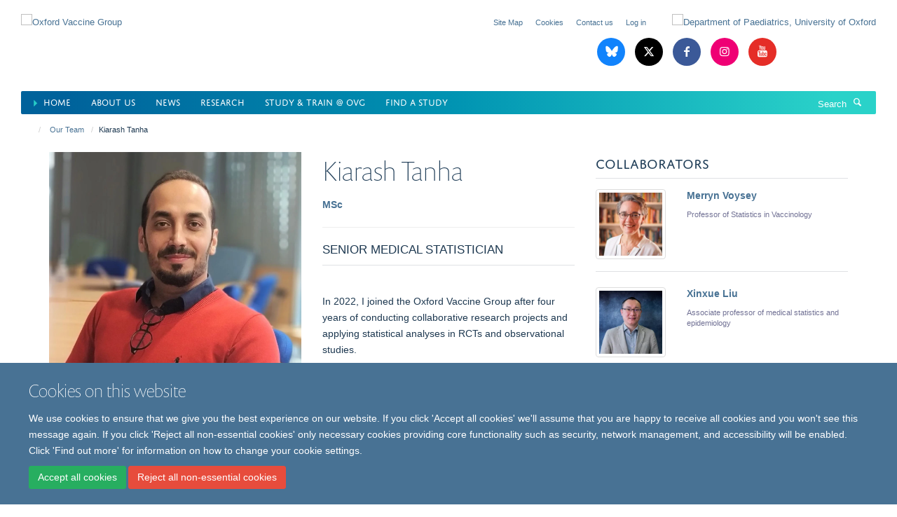

--- FILE ---
content_type: text/html;charset=utf-8
request_url: https://www.ovg.ox.ac.uk/team/kiarash-tanha
body_size: 11460
content:
<!doctype html>
<html xmlns="http://www.w3.org/1999/xhtml" lang="en" xml:lang="en">

    <head><base href="https://www.ovg.ox.ac.uk/team/kiarash-tanha/" />
        <meta charset="utf-8" />
        <meta name="viewport" content="width=device-width, initial-scale=1.0" />
        <meta name="apple-mobile-web-app-capable" content="yes" />
        <meta name="apple-mobile-web-app-title" content="Haiku" />
        
        <meta http-equiv="Content-Type" content="text/html; charset=utf-8" /><meta content="MSc Kiarash Tanha - Senior Medical Statistician" name="description" /><meta name="google-site-verification" content="DdVlBNNimIDRpKPPNpIxJTwWxF3svcskMxGSn_9xvgw" /><meta name="google-site-verification" content="DdVlBNNimIDRpKPPNpIxJTwWxF3svcskMxGSn_9xvgw" /><meta name="og:title" content="Kiarash Tanha" /><meta name="og:description" content="MSc Kiarash Tanha - Senior Medical Statistician" /><meta name="og:url" content="https://www.ovg.ox.ac.uk/team/kiarash-tanha" /><meta name="og:image" content="https://www.ovg.ox.ac.uk/team/kiarash-tanha/@@images/image/w1140" /><meta name="twitter:card" content="summary" /><meta name="twitter:site" content="@OxfordVacGroup" /><meta name="twitter:title" content="Kiarash Tanha" /><meta name="twitter:description" content="MSc Kiarash Tanha - Senior Medical Statistician" /><meta name="twitter:image" content="https://www.ovg.ox.ac.uk/team/kiarash-tanha/@@images/image/w1140" /><meta name="generator" content="Plone - http://plone.org" /><title>Kiarash Tanha — Oxford Vaccine Group</title>
        
        
        
        
        
    <link rel="stylesheet" type="text/css" media="screen" href="https://www.ovg.ox.ac.uk/portal_css/Turnkey%20Theme/resourcecollective.cookielawcookielaw-cachekey-a510b6ace89ba0c45c4c1946b4c787a9.css" /><link rel="stylesheet" type="text/css" href="https://www.ovg.ox.ac.uk/portal_css/Turnkey%20Theme/themebootstrapcssselect2-cachekey-9b9108f2a127c2c8a5496b091cb4794f.css" /><link rel="stylesheet" type="text/css" href="https://www.ovg.ox.ac.uk/portal_css/Turnkey%20Theme/themebootstrapcssmagnific.popup-cachekey-1eaa454aa11c0a4df2d51f8fd02bd6be.css" /><link rel="stylesheet" type="text/css" media="screen" href="https://www.ovg.ox.ac.uk/portal_css/Turnkey%20Theme/resourcecollective.covercsscover-cachekey-bc720f1eb0b248e1082e0c9f9e06e7fb.css" /><link rel="stylesheet" type="text/css" media="screen" href="https://www.ovg.ox.ac.uk/portal_css/Turnkey%20Theme/resourcehaiku.coveroverlays-cachekey-7103f930aa610d07856d043a9a2269a6.css" /><link rel="stylesheet" type="text/css" href="https://www.ovg.ox.ac.uk/portal_css/Turnkey%20Theme/resourcehaiku.coverhaiku.chooser-cachekey-f8f0c28ccd03446307675f0192a87b02.css" /><link rel="stylesheet" type="text/css" href="https://www.ovg.ox.ac.uk/portal_css/Turnkey%20Theme/resourcehaiku.widgets.imagehaiku.image.widget-cachekey-2683a651afa0d27f6fc534f07bfa9e02.css" /><link rel="canonical" href="https://www.ovg.ox.ac.uk/team/kiarash-tanha" /><link rel="search" href="https://www.ovg.ox.ac.uk/@@search" title="Search this site" /><link rel="shortcut icon" type="image/x-icon" href="https://www.ovg.ox.ac.uk/favicon.ico?v=6691d86c-f45e-11f0-a311-3f7f2d1494d7" /><link rel="apple-touch-icon" href="https://www.ovg.ox.ac.uk/apple-touch-icon.png?v=6691d86d-f45e-11f0-a311-3f7f2d1494d7" /><style type="text/css"></style><script type="text/javascript" src="https://www.ovg.ox.ac.uk/portal_javascripts/Turnkey%20Theme/resourcecollective.cookielawcookielaw_disabler-cachekey-41260f597e102d714788770c7c0636a1.js"></script><script type="text/javascript" src="https://www.ovg.ox.ac.uk/portal_javascripts/Turnkey%20Theme/themebootstrapjsvendorrespond-cachekey-016cad95f2656035e1a2180c09f6c51a.js"></script><script type="text/javascript" src="https://www.ovg.ox.ac.uk/portal_javascripts/Turnkey%20Theme/resourceplone.app.jquery-cachekey-c86b7ea2aa61e077c8518ce82820c995.js"></script><script type="text/javascript" src="https://www.ovg.ox.ac.uk/portal_javascripts/Turnkey%20Theme/++theme++bootstrap/js/vendor/bootstrap.js"></script><script type="text/javascript" src="https://www.ovg.ox.ac.uk/portal_javascripts/Turnkey%20Theme/themebootstrapjspluginsvendorjquery.trunk8-cachekey-1cef5fd884a52c21797d21ad91df0de6.js"></script><script type="text/javascript" src="https://www.ovg.ox.ac.uk/portal_javascripts/Turnkey%20Theme/plone_javascript_variables-cachekey-310ed2546893b6ed4e825b7db2a18986.js"></script><script type="text/javascript" src="https://www.ovg.ox.ac.uk/portal_javascripts/Turnkey%20Theme/resourceplone.app.jquerytools-cachekey-e405187034de35b72578f405fa2c3ee5.js"></script><script type="text/javascript" src="https://www.ovg.ox.ac.uk/portal_javascripts/Turnkey%20Theme/mark_special_links-cachekey-17f5e8c174ede5f221603335d6a5bb39.js"></script><script type="text/javascript" src="https://www.ovg.ox.ac.uk/portal_javascripts/Turnkey%20Theme/resourceplone.app.discussion.javascriptscomments-cachekey-9bc6e4dc90f6a4ce16b5b89ab2c36f44.js"></script><script type="text/javascript" src="https://www.ovg.ox.ac.uk/portal_javascripts/Turnkey%20Theme/themebootstrapjspluginsvendorselect2-cachekey-f9b35bbc195f703d937048b8416678e2.js"></script><script type="text/javascript" src="https://www.ovg.ox.ac.uk/portal_javascripts/Turnkey%20Theme/++theme++bootstrap/js/plugins/vendor/jquery.html5-placeholder-shim.js"></script><script type="text/javascript" src="https://www.ovg.ox.ac.uk/portal_javascripts/Turnkey%20Theme/++theme++bootstrap/js/vendor/hammer.js"></script><script type="text/javascript" src="https://www.ovg.ox.ac.uk/portal_javascripts/Turnkey%20Theme/themebootstrapjspluginshaikujquery.navigation-portlets-cachekey-9e310250ea78a84fc1f243ec444cafac.js"></script><script type="text/javascript" src="https://www.ovg.ox.ac.uk/portal_javascripts/Turnkey%20Theme/themebootstrapjspluginsvendormasonry-cachekey-da7f2adfafd860803ea0252fced03ee1.js"></script><script type="text/javascript" src="https://www.ovg.ox.ac.uk/portal_javascripts/Turnkey%20Theme/themebootstrapjspluginsvendorimagesloaded-cachekey-fc7f954b6663eaab8118192e28b77a19.js"></script><script type="text/javascript" src="https://www.ovg.ox.ac.uk/portal_javascripts/Turnkey%20Theme/++theme++bootstrap/js/plugins/vendor/jquery.lazysizes.js"></script><script type="text/javascript" src="https://www.ovg.ox.ac.uk/portal_javascripts/Turnkey%20Theme/++theme++bootstrap/js/plugins/vendor/jquery.magnific.popup.js"></script><script type="text/javascript" src="https://www.ovg.ox.ac.uk/portal_javascripts/Turnkey%20Theme/themebootstrapjspluginsvendorjquery.toc-cachekey-5ae9207d660e5c979f93ac727a8f9004.js"></script><script type="text/javascript" src="https://www.ovg.ox.ac.uk/portal_javascripts/Turnkey%20Theme/++theme++bootstrap/js/turnkey-various.js"></script><script type="text/javascript" src="https://www.ovg.ox.ac.uk/portal_javascripts/Turnkey%20Theme/resourcehaiku.profiles.jshaiku.profiles-cachekey-c0048a77bd9ef7ef2ba190bd63d7e574.js"></script><script type="text/javascript" src="https://www.ovg.ox.ac.uk/portal_javascripts/Turnkey%20Theme/resourcehaiku.widgets.imagehaiku.image.widget-cachekey-2d3a9ac6b0fb8286c07fbdd49b3f9fc7.js"></script><script type="text/javascript" src="https://www.ovg.ox.ac.uk/portal_javascripts/Turnkey%20Theme/resourcecollective.cookielawcookielaw_banner-cachekey-a1d3de53ed61261f47cdf7f6a3f14451.js"></script><script type="text/javascript" src="https://d1bxh8uas1mnw7.cloudfront.net/assets/embed.js"></script><script type="text/javascript">
    $(document).bind('DOMNodeInserted', function(e) {
        var element = e.target;
        if (typeof _altmetric_embed_init !== "undefined") {
            if ($(element).find('.cover-publications-tile').length !== 0) {
                _altmetric_embed_init('.cover-publications-tile');
            };
        };
    });
    </script><script type="text/javascript">
        jQuery(function($){
            if (typeof($.datepicker) != "undefined"){
              $.datepicker.setDefaults(
                jQuery.extend($.datepicker.regional[''],
                {dateFormat: 'mm/dd/yy'}));
            }
        });
        </script><script async="" src="https://www.googletagmanager.com/gtag/js?id=G-GPS1L2J075"></script><script>
  window.dataLayer = window.dataLayer || [];
  function gtag(){dataLayer.push(arguments);}
  gtag('js', new Date());

  gtag('config', 'G-GPS1L2J075');
</script><script async="" src="https://www.googletagmanager.com/gtag/js?id=G-FLBGMLJWG9"></script><script>
window.dataLayer = window.dataLayer || [];
function gtag(){dataLayer.push(arguments);}
gtag('js', new Date());
gtag('config', 'G-FLBGMLJWG9');
</script>
    <link href="https://www.ovg.ox.ac.uk/++theme++sublime-pattens-blue/screen.css" rel="stylesheet" />
  
    <link href="https://www.ovg.ox.ac.uk/++theme++sublime-pattens-blue/style.css" rel="stylesheet" />
  <style type="text/css" class="extra-css" id="global-extra-css">@media only screen and (min-width: 1205px) {
    #primary-logo img {
        max-width : 600px !important;
        margin-top : 20px;
        }
    }


    .table-podcast-series tr td {
        vertical-align: middle !important;
        text-align: center !important;
        border-bottom: 1px solid #041e43 !important;
        background-color: #59c5cc38 !important;
        padding : 3px !important;    
    }

    .table-podcast-series tr td img {
        max-width: 32px !important;
    }


    .table-podcasts {
        max-width: initial !important;
        width: initial !important;
        background-color: #fff; 
        border-radius: 20px;       
    }

    .table-podcasts tr td {
        padding : 3px !important;
        vertical-align: middle !important;
        font-weight: inherit !important;
        color : #041e43 !important;
    }

    .table-podcasts tr:first-child td {
        padding-left: 10px !important;
    }

    .table-podcasts tr:last-child td {
        padding-right: 10px !important;
    }

    .table-podcasts img {
        max-width: 32px !important;
    }
    
    #siteaction-contact {
        display : none !important;
    }
    
    #siteaction-accessibility {
        display : none !important;
    }
    
    .media-list.list-horizontal.list-scrolling {
        margin-bottom : -30px !important;
    }
    
    .list-scroll__control {
        top : 20px !important;
        height : 90% !important;    
    }
    
    h1 {
        font-size : 3rem !important;
    }
    .bottom-margin-3px {
            margin-bottom : 3px;
    }

    .social-sharing a.btn {
        border-width: 0px 1px 1px 0px !important;
        border-color: #d6eef4 !important;
        border-radius: 0px;
        padding: 1px 10px;
        color: #0b7893 !important;      
        margin: 10px 3px;
    }

    .social-sharing a.btn:hover {
        color: #2b5fc4 !important;
        outline: 1px solid;
    }

    .glyphicon-rss {
        background-color: #428bca !important;
    }

    .label {
        border-radius: 0px !important;
    }

    #powered-by-haiku {
        display:none !important;
    }
    ul.nav.navbar-nav li.active a {
        color : #00619a !important;
    }

    ul.nav.navbar-nav li.active a::before {
      content: "⏵ ";
      color: #27cec7;
    }
    
    .portaltype-researchgroup .figure-primary  img {
        border-radius: 20px;
    }
    
    .portaltype-researchgroup  .lead {
        background-color: #1d3850 !important;
        padding: 20px 20px !important;
        border-radius: 0px;
        color: #fff;
        font-size: 1.4rem !important;
        font-weight: normal !important;
    }

    .nav-tabs > li > a {
        background-color: #f4efef !important;
    }
    
    .nav-tabs > li.active > a {
        background-color: #fff !important;
    }

    .page-header h1 {
        font-family: "jaf-domus-titling-web", helvetica, arial, sans-serif;
        font-size: 1.53846rem !important;
        text-transform: uppercase;
        font-weight: normal;
        border-bottom: 1px solid #ddd;
        margin-top: 0;
        padding-bottom: 10px;
    }

    #site-content > p.lead {
        text-align: start;
        background-color: aliceblue;
        padding: 5px;
    }
    
    .listing-item-profile .img-thumbnail {
        border: 1px solid #f8f3f3 !important;
        padding: 0px !important;
        border-radius: 0px !important;
      }


      #site-header.container nav div.row {
        background: linear-gradient(90deg, rgba(0,98,155,1) 5%, rgba(0,147,178,1) 50%, rgba(42,210,201,1) 95%);
        color: #fff !important;
        margin-left: 0px;
        margin-right: 0px;
        border-radius: 2px;
    }
    
    ul.nav.navbar-nav > li.dropdown > a {
        color : #fff !important;
    }
    
    ul.nav.navbar-nav > li.dropdown > a:hover  {
        color : #aff4ea !important;
    }
    
    
    #site-header nav, #site-parent__header nav {
        border-bottom-color: #fff !important;
    }

    #site-search .input-group .input-group-btn .btn {
        color : #fff !important;
    }

    #site-search .input-group .form-control::placeholder {
        color : #fff !important;
    }

    #site-search .input-group .form-control {
        color : #fff !important;
    }

    

    #site-search .input-group {
        border : 0px !important;
    }

    footer .brand-icons i {
        border-radius : 0px !important;
        border : 1px solid #fff !important;
    }

    footer .brand-icons {
        background: linear-gradient(90deg, rgba(0,98,155,1) 5%, rgba(0,147,178,1) 50%, rgba(42,210,201,1) 95%);
    }

    #site-header > .container {
        width : 100% !important;
    }
    .glyphicon-blog::before {
        content: ' ';
      }
    .glyphicon-blog {
        background-image: url("data:image/svg+xml,%3C%3Fxml%20version%3D%221.0%22%20encoding%3D%22UTF-8%22%3F%3E%3Csvg%20width%3D%22600%22%20height%3D%22530%22%20version%3D%221.1%22%20xmlns%3D%22http%3A%2F%2Fwww.w3.org%2F2000%2Fsvg%22%3E%3Cpath%20d%3D%22m135.72%2044.03c66.496%2049.921%20138.02%20151.14%20164.28%20205.46%2026.262-54.316%2097.782-155.54%20164.28-205.46%2047.98-36.021%20125.72-63.892%20125.72%2024.795%200%2017.712-10.155%20148.79-16.111%20170.07-20.703%2073.984-96.144%2092.854-163.25%2081.433%20117.3%2019.964%20147.14%2086.092%2082.697%20152.22-122.39%20125.59-175.91-31.511-189.63-71.766-2.514-7.3797-3.6904-10.832-3.7077-7.8964-0.0174-2.9357-1.1937%200.51669-3.7077%207.8964-13.714%2040.255-67.233%20197.36-189.63%2071.766-64.444-66.128-34.605-132.26%2082.697-152.22-67.108%2011.421-142.55-7.4491-163.25-81.433-5.9562-21.282-16.111-152.36-16.111-170.07%200-88.687%2077.742-60.816%20125.72-24.795z%22%20fill%3D%22%23fff%22%2F%3E%3C%2Fsvg%3E");
        background-size: 28px auto;
        background-color: #1185fe !important;
        background-repeat: no-repeat;
        background-position-x: 6px;
        background-position-y: 8px;
    }

    .border-5-white {
        border : 5px solid white;
    }    
    .border-1-black {
        border : 1px solid black;
    }
    
    .cs-bivista-grad {
        background-image: linear-gradient(to right bottom, #ffa40a, #ffac06, #feb504, #fdbd05, #fcc509);
    }

    .panel.panel-default.nav-style-horizontal {       
        color: white;
        margin-top: 10px;
        margin-bottom: 0px;
    }

       .panel.panel-default.nav-style-horizontal .panel-heading {
        display: none;
       }

        .panel.panel-default.nav-style-horizontal ul {
            background-color: #002147;
            margin : 0px;
            padding : 0px;
        }


       .panel.panel-default.nav-style-horizontal li {
            color: white;
            border-right: 2px solid #f79323;
            padding: 10px;
            border-bottom : 0px !important;
            margin-left : 5px;
            width : 130px !important;
        }

        .panel.panel-default.nav-style-horizontal li.active {
    background-color: #f79323 !important;
    }

        .panel.panel-default.nav-style-horizontal li:hover {
            color: white;
            background-color: #f79323;

        }

        .panel.panel-default.nav-style-horizontal li a {
            color: white !important;
            text-decoration: none !important;
        }

        .panel.panel-default.nav-style-horizontal .panel-body {
            padding : 0px  !important;
        }

        .left.carousel-control span, .right.carousel-control span  {
            border-radius: 0 !important;
            background-color: #002147 !important;
        }</style></head>

    <body class="cover-layout-profile template-view portaltype-haiku-profile site-Plone section-team subsection-kiarash-tanha userrole-anonymous no-toolbar mount-ovg layout-fullwidth-header-footer" dir="ltr"><div id="cookienotification">

    <div class="container">
    
        <div class="row">
        
            <div class="col-md-12">
                <h2>
                    Cookies on this website
                </h2>
                
            </div>
        
            <div class="col-md-12">
                <p>
                    We use cookies to ensure that we give you the best experience on our website. If you click 'Accept all cookies' we'll assume that you are happy to receive all cookies and you won't see this message again. If you click 'Reject all non-essential cookies' only necessary cookies providing core functionality such as security, network management, and accessibility will be enabled. Click 'Find out more' for information on how to change your cookie settings.
                </p>
                
            </div>
    
            <div class="col-md-12">
                <a class="btn btn-success cookie-continue" href="https://www.ovg.ox.ac.uk/@@enable-cookies?&amp;came_from=https://www.ovg.ox.ac.uk/team/kiarash-tanha">Accept all cookies</a>
                <a class="btn btn-danger cookie-disable" href="https://www.ovg.ox.ac.uk/@@disable-cookies?came_from=https://www.ovg.ox.ac.uk/team/kiarash-tanha">Reject all non-essential cookies</a>
                
            </div> 
            
        </div>
    
    </div>
     
</div><div id="site-wrapper" class="container-fluid">

            <div class="modal fade" id="modal" tabindex="-1" role="dialog" aria-hidden="true"></div>

            

            

            <div id="site-header" class="container">

                <div id="site-status"></div>

                

                <header class="row">
                    <div class="col-xs-10 col-sm-6">
                        <a id="primary-logo" title="Oxford Vaccine Group" href="https://www.ovg.ox.ac.uk"><img src="https://www.ovg.ox.ac.uk/images/main/oxford_vaccine_group.png" alt="Oxford Vaccine Group" /></a>
                    </div>
                    <div class="col-sm-6 hidden-xs">
                        <div class="heading-spaced">
                            <div id="site__secondary-logo">
                                
        <a href="https://www.paediatrics.ox.ac.uk/" title="Department of Paediatrics, University of Oxford" target="_blank" rel="noopener"><img src="https://www.ovg.ox.ac.uk/images/main/oxford_uni_paeds.png" alt="Department of Paediatrics, University of Oxford" class="img-responsive logo-secondary" /></a>
    
                            </div>
                            <div id="site-actions">

        <ul class="list-unstyled list-inline text-right">
    
            
    
            
                
                    <li id="siteaction-sitemap">
                        <a href="https://www.ovg.ox.ac.uk/sitemap" title="" accesskey="3">Site Map</a>
                    </li>
                
            
            
                
                    <li id="siteaction-accessibility">
                        <a href="https://www.ovg.ox.ac.uk/accessibility" title="" accesskey="0">Accessibility</a>
                    </li>
                
            
            
                
                    <li id="siteaction-contact">
                        <a href="https://www.ovg.ox.ac.uk/contact-info" title="" accesskey="9">Contact</a>
                    </li>
                
            
            
                
                    <li id="siteaction-cookie-policy">
                        <a href="https://www.ovg.ox.ac.uk/cookies" title="" accesskey="">Cookies</a>
                    </li>
                
            
            
                
                    <li id="siteaction-contact-us">
                        <a href="https://www.ovg.ox.ac.uk/about-us/contact-us" title="" accesskey="">Contact us</a>
                    </li>
                
            
            
                
                    <li id="siteaction-login">
                        <a href="https://www.ovg.ox.ac.uk/Shibboleth.sso/Login?target=https://www.ovg.ox.ac.uk/shibboleth_loggedin?came_from=https://www.ovg.ox.ac.uk/team/kiarash-tanha" title="" accesskey="">Log in</a>
                    </li>
                
            
    
        </ul>
    </div><div class="social-following item-actions brand-icons">
        
            
        
        <a href="https://bsky.app/profile/ovg.ox.ac.uk" title="Follow us on Bluesky">
            <i class="glyphicon-bluesky" aria-label="Bluesky"></i>
        </a>
    
    
        
        
            
        
        <a href="https://twitter.com/OxfordVacGroup" title="Follow us on X">
            <i class="glyphicon-twitter" aria-label="X"></i>
        </a>
    
    
        
        
            
        
        <a href="https://www.facebook.com/oxfordvaccinegroup/" title="Follow us on Facebook">
            <i class="glyphicon-facebook" aria-label="Facebook"></i>
        </a>
    
    
        
        
            
        
        <a href="https://www.instagram.com/oxford_vaccinegroup/" title="Follow us on Instagram">
            <i class="glyphicon-instagram" aria-label="Instagram"></i>
        </a>
    
    
        
        
            
        
        <a href="https://www.youtube.com/channel/UCYXrteyY2pCqD73meusP1-A" title="Follow us on Youtube">
            <i class="glyphicon-youtube" aria-label="Youtube"></i>
        </a>
    
    
        
    </div>
                        </div>
                    </div>
                    <div class="col-xs-2 visible-xs">
                        <a href="#mmenu" role="button" class="btn btn-default" aria-label="Toggle menu">
                            <i class="glyphicon glyphicon-menu"></i>
                        </a>
                    </div>
                </header>

                <nav role="navigation">
                    <div class="row">
                        <div class="col-sm-10">
                            <div id="site-bar" class="collapse navbar-collapse">

	    <ul class="nav navbar-nav">

            

	            <li class="dropdown active" id="portaltab-index_html">
	                <a href="https://www.ovg.ox.ac.uk" title="" data-toggle="">Home</a>
                    
	            </li>

            
            

	            <li class="dropdown" id="portaltab-about">
	                <a href="https://www.ovg.ox.ac.uk/about" title="" data-toggle="">About us</a>
                    
	            </li>

            
            

	            <li class="dropdown" id="portaltab-news">
	                <a href="https://www.ovg.ox.ac.uk/news" title="" data-toggle="" data-hover="dropdown">News</a>
                    <ul class="dropdown-menu" role="menu">
                        
                            <li>
                                <a href="https://www.ovg.ox.ac.uk/upcoming-events" title="">Events</a>
                            </li>
                        
                    </ul>
	            </li>

            
            

	            <li class="dropdown" id="portaltab-research">
	                <a href="https://www.ovg.ox.ac.uk/research" title="" data-toggle="">Research</a>
                    
	            </li>

            
            

	            <li class="dropdown" id="portaltab-study">
	                <a href="https://www.ovg.ox.ac.uk/study" title="" data-toggle="">Study &amp; Train @ OVG</a>
                    
	            </li>

            
            

	            <li class="dropdown" id="portaltab-studies">
	                <a href="https://www.ovg.ox.ac.uk/studies" title="" data-toggle="">Find a Study</a>
                    
	            </li>

            

            

	    </ul>

    </div>
                        </div>
                        <div class="col-sm-2">
                            <form action="https://www.ovg.ox.ac.uk/@@search" id="site-search" class="form-inline" role="form">
                                <div class="input-group">
                                    <label class="sr-only" for="SearchableText">Search</label>
                                    <input type="text" class="form-control" name="SearchableText" id="SearchableText" placeholder="Search" />
                                    <span class="input-group-btn">
                                        <button class="btn" type="submit" aria-label="Search"><i class="glyphicon-search"></i></button>
                                    </span>
                                </div>
                            </form>
                        </div>
                    </div>
                </nav>

                <div class="container">
                    <div class="row">
                        <div class="col-md-12">
                            <ol class="breadcrumb" id="site-breadcrumbs"><li><a title="Home" href="https://www.ovg.ox.ac.uk"><span class="glyphicon glyphicon-home"></span></a></li><li><a href="https://www.ovg.ox.ac.uk/team">Our Team</a></li><li class="active">Kiarash Tanha</li></ol>
                        </div>
                    </div>
                </div>

            </div>

            <div id="content" class="container ">

                            

                            

            
            
			<div class="cover-fluid" itemscope="" itemtype="http://schema.org/Person">
                
    
        
            
                
    

        
            
            
                <div class="row row1"><div class="row-content">

                    
                        
    
        
            
                
                
                    <div class="column col-md-4 " data-panel="">

                        
                            
    
        

            
                
                    

                    <div class="tile tile-default" id="ffad9f16409a42ba9c439b271270fad4">
                        

        

        <div class="cover-portrait-tile tile-content clearfix">

            

            
                <img src="https://www.ovg.ox.ac.uk/team/kiarash-tanha/@@haiku.profiles.portrait/ffad9f16409a42ba9c439b271270fad4/@@images/image/w1140?d196a586-80a8-4fa5-addb-a92785ddee68" class="img-responsive" itemprop="image" itemscope="" itemtype="http://schema.org/ImageObject" srcset="https://www.ovg.ox.ac.uk/team/kiarash-tanha/@@haiku.profiles.portrait/ffad9f16409a42ba9c439b271270fad4/@@images/image/w1140?d196a586-80a8-4fa5-addb-a92785ddee68 1140w, https://www.ovg.ox.ac.uk/team/kiarash-tanha/@@haiku.profiles.portrait/ffad9f16409a42ba9c439b271270fad4/@@images/image/w760?d196a586-80a8-4fa5-addb-a92785ddee68 760w, https://www.ovg.ox.ac.uk/team/kiarash-tanha/@@haiku.profiles.portrait/ffad9f16409a42ba9c439b271270fad4/@@images/image/w320#?d196a586-80a8-4fa5-addb-a92785ddee68 320w" />
             
                    
        </div>

    
                    </div>
                
            

            

            

        
    


                        
                        
                            
    
        

            
                
                    

                    <div class="tile tile-default" id="8fbc51b050ff4a53931589a05dd5594b">
                        

        

        <div class="cover-profile-tile tile-content clearfix">

            <div class="box-featured">

                
                    <div class="tile-header">
                        <h3 class="uppercase underline">Contact information</h3>
                    </div>
                

                
                    <p>
                        <label class="control-label">Email</label>
                        
                            <br />
                            <a href="mailto:kiarash.tanha@paediatrics.ox.ac.uk" title="Mail to kiarash.tanha@paediatrics.ox.ac.uk">kiarash.tanha@paediatrics.ox.ac.uk</a>
                        
                        
                    </p>
                

                

                

                

                

                

                
                
            </div>

        </div>

    
                    </div>
                
            

            

            

        
    


                        
                        
                            
    
        

            
                
                    

                    <div class="tile tile-default" id="bdca8ec848704b8981f4d10e5bcde2f5">
                        

        

        

        <div class="cover-publications-tile tile-content clearfix">

            

            
                
                    <div class="tile-header">
                        <h3 class="uppercase underline">Recent publications</h3>
                    </div>
                
                <ul class="media-list">
                    
                        <li class="media" id="publication-2122578">
                            

    

        

            
                <div class="pull-right">
                    <div class="altmetric-embed" data-badge-type="donut" data-condensed="true" data-doi="10.1126/scitranslmed.adn1441" data-link-target="_blank"></div>
                </div>
            

            <a href="https://www.ovg.ox.ac.uk/publications/2122578" title="A phase 1/2a clinical trial to assess safety and immunogenicity of an adenoviral-vectored capsular group B meningococcal vaccine" data-toggle="modal" data-target="#modal" data-href="https://www.ovg.ox.ac.uk/publications/2122578/modal" class="state-synced">
                <strong itemprop="name headline">A phase 1/2a clinical trial to assess safety and immunogenicity of an adenoviral-vectored capsular group B meningococcal vaccine</strong>
            </a>
            
                <p>
                    <span class="label label-primary">Journal article</span>
                </p>
            
            <p class="details">
                Dold C. et al, (2025), Science Translational Medicine, 17
            </p>
            <p>
                
                    
                
            </p>
        

    


                        </li>
                    
                    
                        <li class="media" id="publication-2101328">
                            

    

        

            
                <div class="pull-right">
                    <div class="altmetric-embed" data-badge-type="donut" data-condensed="true" data-doi="10.1016/S1473-3099(25)00072-6" data-link-target="_blank"></div>
                </div>
            

            <a href="https://www.ovg.ox.ac.uk/publications/2101328" title="The effect of pertussis vaccination in pregnancy on the immunogenicity of acellular or whole-cell pertussis vaccination in Gambian infants (GaPS): a single-centre, randomised, controlled, double-blind, phase 4 trial." data-toggle="modal" data-target="#modal" data-href="https://www.ovg.ox.ac.uk/publications/2101328/modal" class="state-synced">
                <strong itemprop="name headline">The effect of pertussis vaccination in pregnancy on the immunogenicity of acellular or whole-cell pertussis vaccination in Gambian infants (GaPS): a single-centre, randomised, controlled, double-blind, phase 4 trial.</strong>
            </a>
            
                <p>
                    <span class="label label-primary">Journal article</span>
                </p>
            
            <p class="details">
                Saso A. et al, (2025), Lancet Infect Dis
            </p>
            <p>
                
                    
                
            </p>
        

    


                        </li>
                    
                    
                        <li class="media" id="publication-2134651">
                            

    

        

            
                <div class="pull-right">
                    <div class="altmetric-embed" data-badge-type="donut" data-condensed="true" data-doi="10.1371/journal.pone.0325149" data-link-target="_blank"></div>
                </div>
            

            <a href="https://www.ovg.ox.ac.uk/publications/2134651" title="Understanding the interaction of upper respiratory tract infection with respiratory syncytial virus and Streptococcus pneumoniae using a human challenge model: a multicenter, randomized controlled study protocol." data-toggle="modal" data-target="#modal" data-href="https://www.ovg.ox.ac.uk/publications/2134651/modal" class="state-synced">
                <strong itemprop="name headline">Understanding the interaction of upper respiratory tract infection with respiratory syncytial virus and Streptococcus pneumoniae using a human challenge model: a multicenter, randomized controlled study protocol.</strong>
            </a>
            
                <p>
                    <span class="label label-primary">Journal article</span>
                </p>
            
            <p class="details">
                Brito-Mutunayagam S. et al, (2025), PLoS One, 20
            </p>
            <p>
                
                    
                
            </p>
        

    


                        </li>
                    
                </ul>
            

            
                <a href="https://www.ovg.ox.ac.uk/publications?author=kiarash-tanha" title="More publications" class="btn btn-primary" role="button">
                    More publications
                </a>
            

        </div>

    
                    </div>
                
            

            

            

        
    


                        

                    </div>
                
            
        
    


                    
                    
                        
    
        
            
                
                
                    <div class="column col-md-4 " data-panel="">

                        
                            
    
        

            
                
                    

                    <div class="tile tile-default" id="b419a0461e714dbc8ba23d4a487b8c90">
                        

        

        <div class="cover-profile-tile tile-content clearfix">
            <h1>
                <span class="firstname">Kiarash</span>
                <span class="lastname">Tanha</span>
            </h1>
            
                <p class="text-color">
                    <strong>MSc</strong>
                </p>
                <hr />
            
            
                <p class="lead uppercase underline">Senior Medical Statistician</p>
            
            
            
        </div>

    
                    </div>
                
            

            

            

        
    


                        
                        
                            
    
        

            
                
                    

                    <div class="tile tile-default" id="02f189c00aff44b988396deaee11baa6">
                        
    
        
    
        <div class="cover-richtext-tile tile-content clearfix">
            
            
            
            <div class="rich-text">
                <div><p>In 2022, I joined the Oxford Vaccine Group after four years of conducting collaborative research projects and applying statistical analyses in RCTs and observational studies.</p><p><span>Currently, <span>I help design, set up, analyse and disseminate various</span> vaccine trials,</span> including <a href="https://covboost.web.ox.ac.uk/home" target="_blank" title="" data-mce-href="https://covboost.web.ox.ac.uk/home">COV-Boost</a>, <a href="https://www.imi.europa.eu/projects-results/project-factsheets/periscope" target="_self" title="" data-mce-href="https://www.imi.europa.eu/projects-results/project-factsheets/periscope">PERISCOPE</a>, <a href="https://www.ovg.ox.ac.uk/research/invasive-non-typhoidal-salmonella-disease" target="_self" title="Invasive non-typhoidal Salmonella disease" data-mce-href="../../research/invasive-non-typhoidal-salmonella-disease">SALVO</a>, RESPECCT, and RATIONALE.</p><p>I was awarded an NIHR pre-doctoral fellowship in 2023, where I investigated the application of novel designs in controlled human infection model (CHIM) vaccine trials, utilising historical data.</p><p><span>My research interests primarily focus on developing efficient trial designs</span><span>, particularly in enhancing the efficiency of controlled human infection models (CHIMs) for vaccine development. My primary focus is on utilising Bayesian design in vaccine CHIMs, incorporating historical data to reduce sample size.</span></p></div>
            </div>
            
        </div>
    
    
                    </div>
                
            

            

            

        
    


                        

                    </div>
                
            
        
    


                    
                    
                        
    
        
            
                
                
                    <div class="column col-md-4 " data-panel="">

                        
                            
    
        

            
                
                    

                    <div class="tile tile-default" id="f8921c98-aed0-44f0-bb4f-9d358ff29dc1">
                        

        

        <div class="cover-profiles-tile tile-content clearfix">

            
                <div class="tile-header">
                    <h3 class="underline uppercase">Collaborators</h3>
                </div>
            

            <ul class="cover-profiles-list media-list team-list">
    
                
                    
                        
                            <li class="media">
                                <div class="row">
                                    <div class="col-md-4" style="margin-bottom:10px">
                                        <img src="https://www.ovg.ox.ac.uk/team/merryn-voysey/@@images/image/w240" alt="Merryn Voysey" class="img-responsive img-thumbnail" style="width:100%" />
                                        
                                        
                                    </div>
                                    <div class="col-md-8">
                                        <div class="media-body">
                                    
                                            <h5 class="media-heading">
                                                <a href="https://www.ovg.ox.ac.uk/team/merryn-voysey" title="Merryn Voysey">
                                                    <span>Merryn Voysey</span>
                                                </a>
                                            </h5>
                                            <p class="details">Professor of Statistics in Vaccinology</p>
                                        </div>
                                    </div>
                                </div>
                            </li>
                        
                    
                    
                        
                            <li class="media">
                                <div class="row">
                                    <div class="col-md-4" style="margin-bottom:10px">
                                        <img src="https://www.ovg.ox.ac.uk/team/xinxue-liu/@@images/image/w240" alt="Xinxue Liu" class="img-responsive img-thumbnail" style="width:100%" />
                                        
                                        
                                    </div>
                                    <div class="col-md-8">
                                        <div class="media-body">
                                    
                                            <h5 class="media-heading">
                                                <a href="https://www.ovg.ox.ac.uk/team/xinxue-liu" title="Xinxue Liu">
                                                    <span>Xinxue Liu</span>
                                                </a>
                                            </h5>
                                            <p class="details">Associate professor of medical statistics and epidemiology</p>
                                        </div>
                                    </div>
                                </div>
                            </li>
                        
                    
                    
                        
                            <li class="media">
                                <div class="row">
                                    <div class="col-md-4" style="margin-bottom:10px">
                                        <img src="https://www.ovg.ox.ac.uk/team/natalie-marchevsky/@@images/image/w240" alt="Natalie Marchevsky" class="img-responsive img-thumbnail" style="width:100%" />
                                        
                                        
                                    </div>
                                    <div class="col-md-8">
                                        <div class="media-body">
                                    
                                            <h5 class="media-heading">
                                                <a href="https://www.ovg.ox.ac.uk/team/natalie-marchevsky" title="Natalie Marchevsky">
                                                    <span>Natalie Marchevsky</span>
                                                </a>
                                            </h5>
                                            <p class="details">Senior Medical Statistician</p>
                                        </div>
                                    </div>
                                </div>
                            </li>
                        
                    
                    
                        
                            <li class="media">
                                <div class="row">
                                    <div class="col-md-4" style="margin-bottom:10px">
                                        <img src="https://www.ovg.ox.ac.uk/team/melanie-greenland/@@images/image/w240" alt="Melanie Greenland" class="img-responsive img-thumbnail" style="width:100%" />
                                        
                                        
                                    </div>
                                    <div class="col-md-8">
                                        <div class="media-body">
                                    
                                            <h5 class="media-heading">
                                                <a href="https://www.ovg.ox.ac.uk/team/melanie-greenland" title="Melanie Greenland">
                                                    <span>Melanie Greenland</span>
                                                </a>
                                            </h5>
                                            <p class="details">Senior Medical Statistician &amp; DPhil Student</p>
                                        </div>
                                    </div>
                                </div>
                            </li>
                        
                    
                    
                        
                            <li class="media">
                                <div class="row">
                                    <div class="col-md-4" style="margin-bottom:10px">
                                        <img src="https://www.ovg.ox.ac.uk/team/liberty-cantrell/@@images/image/w240" alt="Liberty Cantrell" class="img-responsive img-thumbnail" style="width:100%" />
                                        
                                        
                                    </div>
                                    <div class="col-md-8">
                                        <div class="media-body">
                                    
                                            <h5 class="media-heading">
                                                <a href="https://www.ovg.ox.ac.uk/team/liberty-cantrell" title="Liberty Cantrell">
                                                    <span>Liberty Cantrell</span>
                                                </a>
                                            </h5>
                                            <p class="details">Medical Statistician &amp; DPhil Student</p>
                                        </div>
                                    </div>
                                </div>
                            </li>
                        
                    
                    
                        
                            <li class="media">
                                <div class="row">
                                    <div class="col-md-4" style="margin-bottom:10px">
                                        <img src="https://www.ovg.ox.ac.uk/team/yujie-ni-1/@@images/image/w240" alt="Yujie Ni" class="img-responsive img-thumbnail" style="width:100%" />
                                        
                                        
                                    </div>
                                    <div class="col-md-8">
                                        <div class="media-body">
                                    
                                            <h5 class="media-heading">
                                                <a href="https://www.ovg.ox.ac.uk/team/yujie-ni-1" title="Yujie Ni">
                                                    <span>Yujie Ni</span>
                                                </a>
                                            </h5>
                                            <p class="details">Medical Statistician</p>
                                        </div>
                                    </div>
                                </div>
                            </li>
                        
                    
                    
                        
                            <li class="media">
                                <div class="row">
                                    <div class="col-md-4" style="margin-bottom:10px">
                                        <img src="https://www.ovg.ox.ac.uk/team/yiyuan-zhang/@@images/image/w240" alt="Yiyuan Zhang" class="img-responsive img-thumbnail" style="width:100%" />
                                        
                                        
                                    </div>
                                    <div class="col-md-8">
                                        <div class="media-body">
                                    
                                            <h5 class="media-heading">
                                                <a href="https://www.ovg.ox.ac.uk/team/yiyuan-zhang" title="Yiyuan Zhang">
                                                    <span>Yiyuan Zhang</span>
                                                </a>
                                            </h5>
                                            <p class="details">Medical Statistician</p>
                                        </div>
                                    </div>
                                </div>
                            </li>
                        
                    
                    
                        
                            <li class="media">
                                <div class="row">
                                    <div class="col-md-4" style="margin-bottom:10px">
                                        <img src="https://www.ovg.ox.ac.uk/team/ilona-mukhwana-kakai/@@images/image/w240" alt="Ilona Mukhwana Kakai" class="img-responsive img-thumbnail" style="width:100%" />
                                        
                                        
                                    </div>
                                    <div class="col-md-8">
                                        <div class="media-body">
                                    
                                            <h5 class="media-heading">
                                                <a href="https://www.ovg.ox.ac.uk/team/ilona-mukhwana-kakai" title="Ilona Mukhwana Kakai">
                                                    <span>Ilona Mukhwana Kakai</span>
                                                </a>
                                            </h5>
                                            <p class="details">Medical Statistician</p>
                                        </div>
                                    </div>
                                </div>
                            </li>
                        
                    
                    
                        
                            <li class="media">
                                <div class="row">
                                    <div class="col-md-4" style="margin-bottom:10px">
                                        <img src="https://www.ovg.ox.ac.uk/team/narges-ebrahimi/@@images/image/w240" alt="Narges Ebrahimi" class="img-responsive img-thumbnail" style="width:100%" />
                                        
                                        
                                    </div>
                                    <div class="col-md-8">
                                        <div class="media-body">
                                    
                                            <h5 class="media-heading">
                                                <a href="https://www.ovg.ox.ac.uk/team/narges-ebrahimi" title="Narges Ebrahimi">
                                                    <span>Narges Ebrahimi</span>
                                                </a>
                                            </h5>
                                            <p class="details">Medical Statistician</p>
                                        </div>
                                    </div>
                                </div>
                            </li>
                        
                    
                
    
                
    
            </ul>

        </div>

    
                    </div>
                
            

            

            

        
    


                        

                    </div>
                
            
        
    


                    

                </div></div>
            
        

    


            
        
    


			</div>

        
                        </div>

            <footer id="site-footer" class="container" itemscope="" itemtype="http://schema.org/WPFooter">
        <hr />
        


    <div class="social-following item-actions brand-icons">
        
            
        
        <a href="https://bsky.app/profile/ovg.ox.ac.uk" title="Follow us on Bluesky">
            <i class="glyphicon-bluesky" aria-label="Bluesky"></i>
        </a>
    
    
        
        
            
        
        <a href="https://twitter.com/OxfordVacGroup" title="Follow us on X">
            <i class="glyphicon-twitter" aria-label="X"></i>
        </a>
    
    
        
        
            
        
        <a href="https://www.facebook.com/oxfordvaccinegroup/" title="Follow us on Facebook">
            <i class="glyphicon-facebook" aria-label="Facebook"></i>
        </a>
    
    
        
        
            
        
        <a href="https://www.instagram.com/oxford_vaccinegroup/" title="Follow us on Instagram">
            <i class="glyphicon-instagram" aria-label="Instagram"></i>
        </a>
    
    
        
        
            
        
        <a href="https://www.youtube.com/channel/UCYXrteyY2pCqD73meusP1-A" title="Follow us on Youtube">
            <i class="glyphicon-youtube" aria-label="Youtube"></i>
        </a>
    
    
        
    </div>





    <div class="row" style="margin-bottom:20px">

        <div class="col-md-4">
            
                <a id="footer-logo" target="_blank" rel="noopener" href="http://www.medsci.ox.ac.uk" title="Oxford University Medical Sciences Division">
                    <img src="https://www.ovg.ox.ac.uk/images/site-logos/footer-logo" alt="" class="img-responsive logo-footer" />
                </a>
            
        </div>

        <div class="col-md-8">
            
                <div id="site-copyright">
                    ©
                    2026
                    Oxford Vaccine Group, Centre for Clinical Vaccinology and Tropical Medicine, Churchill Hospital, Old Road, Headington, Oxford, UK OX3 7LE
                </div>
            
            
                <ul id="footer-nav" class="list-inline">
                    
                        <li>
                            <a href="http://www.admin.ox.ac.uk/foi" target="_blnak" rel="noopener">Freedom of Information</a>
                        </li>
                    
                    
                        <li>
                            <a href="https://www.ovg.ox.ac.uk/privacy-notice" target="_blank" rel="noopener">Privacy Notice</a>
                        </li>
                    
                    
                        <li>
                            <a href="http://www.ox.ac.uk/copyright" target="_blank" rel="noopener">Copyright Statement</a>
                        </li>
                    
                    
                        <li>
                            <a href="https://www.ovg.ox.ac.uk/accessibility" target="_blank" rel="noopener">Accessibility Statement</a>
                        </li>
                    
                </ul>
            
        </div>
    </div>





    <div id="site-actions-footer" class="visible-xs-block" style="margin:20px 0">

        <ul class="list-unstyled list-inline text-center">

            
                
                    <li id="siteaction-sitemap">
                        <a href="https://www.ovg.ox.ac.uk/sitemap" title="Site Map" accesskey="3">Site Map</a>
                    </li>
                
            
            
                
                    <li id="siteaction-accessibility">
                        <a href="https://www.ovg.ox.ac.uk/accessibility" title="Accessibility" accesskey="0">Accessibility</a>
                    </li>
                
            
            
                
                    <li id="siteaction-contact">
                        <a href="https://www.ovg.ox.ac.uk/contact-info" title="Contact" accesskey="9">Contact</a>
                    </li>
                
            
            
                
                    <li id="siteaction-cookie-policy">
                        <a href="https://www.ovg.ox.ac.uk/cookies" title="Cookies" accesskey="">Cookies</a>
                    </li>
                
            
            
                
                    <li id="siteaction-contact-us">
                        <a href="https://www.ovg.ox.ac.uk/about-us/contact-us" title="Contact us" accesskey="">Contact us</a>
                    </li>
                
            
            
                
                    <li id="siteaction-login">
                        <a href="https://www.ovg.ox.ac.uk/Shibboleth.sso/Login?target=https://www.ovg.ox.ac.uk/shibboleth_loggedin?came_from=https://www.ovg.ox.ac.uk/team/kiarash-tanha" title="Log in" accesskey="">Log in</a>
                    </li>
                
            

        </ul>
    </div>







    <div id="powered-by-haiku" class="row">
        <div class="col-xs-12 text-center">
            <a href="http://fry-it.com/haiku" target="_blank" rel="noopener"><img src="https://www.ovg.ox.ac.uk/++theme++bootstrap/images/powered-by-haiku.jpg" alt="powered by Haiku" /></a>
        </div>
    </div>





    </footer>

        </div><div id="haiku-mmenu">

            <nav id="mmenu" data-counters="true" data-searchfield="true" data-title="Menu" data-search="true">
                <ul>
                    <li>


    <a href="https://www.ovg.ox.ac.uk/about" class="state-published" title="">
        <span>About us</span>
    </a>

</li>
<li>


    <a href="https://www.ovg.ox.ac.uk/news" class="state-published" title="">
        <span>News</span>
    </a>

</li>
<li>


    <a href="https://www.ovg.ox.ac.uk/research" class="state-published" title="The Oxford Vaccine Group conducts laboratory and clinical research in many different areas related to infectious diseases and vaccination in childhood as well as adulthood. Below you can browse all the different areas we investigate.">
        <span>Research</span>
    </a>

</li>
<li>


    <a href="https://www.ovg.ox.ac.uk/study" class="state-published" title="We are committed to providing high quality education and training, together with research updates for medical professionals and all those involved in the area of vaccines and paediatric and adult infectious diseases.">
        <span>Study &amp; Train @ OVG</span>
    </a>

</li>
<li>


    <a href="https://www.ovg.ox.ac.uk/studies" class="state-published" title="">
        <span>Find a Study</span>
    </a>

<ul>
<li>


    <a href="https://www.ovg.ox.ac.uk/studies/pcv" class="state-published" title="">
        <span>PCV Study</span>
    </a>

</li>
<li>


    <a href="https://www.ovg.ox.ac.uk/studies/eclipse" class="state-published" title="">
        <span>Eclipse</span>
    </a>

</li>
<li>


    <a href="https://www.ovg.ox.ac.uk/studies/mucosal" class="state-published" title="">
        <span>Mucosal Study</span>
    </a>

</li>
<li>


    <a href="https://www.ovg.ox.ac.uk/studies/rationale15" class="state-published" title="">
        <span>RATIONALE-15</span>
    </a>

</li>
<li>


    <a href="https://www.ovg.ox.ac.uk/studies/bivista" class="state-published" title="">
        <span>BiVISTA</span>
    </a>

</li>
<li>


    <a href="https://www.ovg.ox.ac.uk/studies/bio006" class="state-published" title="">
        <span>BIO-006</span>
    </a>

<ul>
<li>


    <a href="https://www.ovg.ox.ac.uk/studies/bio006/video" class="state-published" title="">
        <span>Video</span>
    </a>

</li>

</ul>
</li>
<li>


    <a href="https://www.ovg.ox.ac.uk/studies/navigate" class="state-published" title="">
        <span>NAVIGATE</span>
    </a>

</li>
<li>


    <a href="https://www.ovg.ox.ac.uk/studies/bio004" class="state-published" title="">
        <span>BIO-004</span>
    </a>

<ul>
<li>


    <a href="https://www.ovg.ox.ac.uk/studies/bio004/video" class="state-published" title="">
        <span>Video</span>
    </a>

</li>

</ul>
</li>
<li>


    <a href="https://www.ovg.ox.ac.uk/studies/consent" class="state-published" title="">
        <span>What is consent?</span>
    </a>

</li>
<li>


    <a href="https://www.ovg.ox.ac.uk/studies/vital01" class="state-published" title="">
        <span>ViTaL01</span>
    </a>

</li>
<li>


    <a href="https://www.ovg.ox.ac.uk/studies/bio005" class="state-published" title="">
        <span>BIO-005</span>
    </a>

</li>
<li>


    <a href="https://www.ovg.ox.ac.uk/studies/menb" class="state-published" title="">
        <span>MenB 220030</span>
    </a>

</li>
<li>


    <a href="https://www.ovg.ox.ac.uk/studies/legacy04" class="state-published" title="">
        <span>LEGACY04</span>
    </a>

</li>
<li>


    <a href="https://www.ovg.ox.ac.uk/studies/bv" class="state-published" title="">
        <span>BiVISTA</span>
    </a>

</li>

</ul>
</li>

                </ul>
            </nav>

            <script type="text/javascript">
                $(document).ready(function() {
                    var menu = $("#mmenu");
                    menu.mmenu({
                        navbar: {title: menu.data("title")},
                        counters: menu.data("counters"),
                        searchfield: menu.data("search") ? {"resultsPanel": true} : {},
                        navbars: menu.data("search") ? {"content": ["searchfield"]} : {}
                    });
                    // fix for bootstrap modals
                    // http://stackoverflow.com/questions/35038146/bootstrap-modal-and-mmenu-menu-clashing
                    $(".mm-slideout").css("z-index", "auto");
                });
            </script>

         </div>
        <script type="text/javascript">$( document ).ready( () => {
   
    $("[data-class-override]").each( (i,e) => {
        $(e).addClass($(e).attr('data-class-override'))
    });

    $('.glyphicon-blog').closest('a').attr('title', 'Follow us on Bluesky');

});</script>
    

    <script type="text/javascript">
        function deleteAllCookies() {
            var cookies = document.cookie.split("; ");
            for (var c = 0; c < cookies.length; c++) {
                if (!HAIKU_ALLOWED_COOKIES.some(v => cookies[c].includes(v))) {
                    var d = window.location.hostname.split(".");
                    while (d.length > 0) {    
                        var cookieBase1 = encodeURIComponent(cookies[c].split(";")[0].split("=")[0]) + '=; expires=Thu, 01-Jan-1970 00:00:01 GMT; domain=' + d.join('.') + '; path=';
                        var cookieBase2 = encodeURIComponent(cookies[c].split(";")[0].split("=")[0]) + '=; expires=Thu, 01-Jan-1970 00:00:01 GMT; domain=.' + d.join('.') + '; path=';
                        var p = location.pathname.split('/');
                        document.cookie = cookieBase1 + '/';
                        document.cookie = cookieBase2 + '/';
                        while (p.length > 0) {
                            document.cookie = cookieBase1 + p.join('/');
                            document.cookie = cookieBase2 + p.join('/');
                            p.pop();
                        };
                        d.shift();
                    }
                }
            }
        };
        if (!(document.cookie.includes('haiku_cookies_enabled'))) {
            deleteAllCookies();
        }
    </script>
    
</body>

</html>